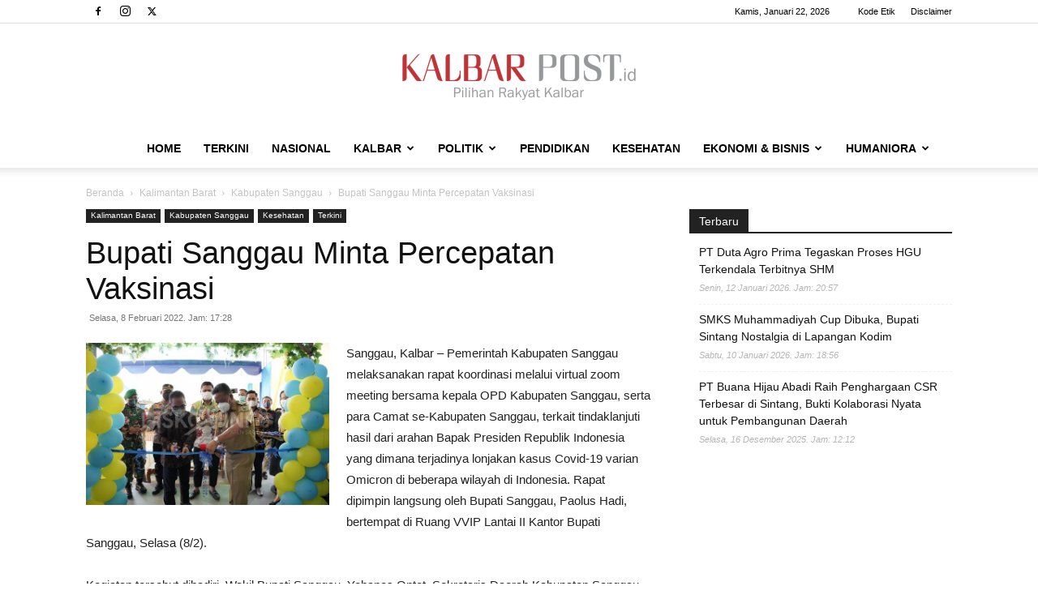

--- FILE ---
content_type: text/html; charset=utf-8
request_url: https://www.google.com/recaptcha/api2/aframe
body_size: 266
content:
<!DOCTYPE HTML><html><head><meta http-equiv="content-type" content="text/html; charset=UTF-8"></head><body><script nonce="ySZfhMni4NMC9PaT8y0DpQ">/** Anti-fraud and anti-abuse applications only. See google.com/recaptcha */ try{var clients={'sodar':'https://pagead2.googlesyndication.com/pagead/sodar?'};window.addEventListener("message",function(a){try{if(a.source===window.parent){var b=JSON.parse(a.data);var c=clients[b['id']];if(c){var d=document.createElement('img');d.src=c+b['params']+'&rc='+(localStorage.getItem("rc::a")?sessionStorage.getItem("rc::b"):"");window.document.body.appendChild(d);sessionStorage.setItem("rc::e",parseInt(sessionStorage.getItem("rc::e")||0)+1);localStorage.setItem("rc::h",'1769117486241');}}}catch(b){}});window.parent.postMessage("_grecaptcha_ready", "*");}catch(b){}</script></body></html>